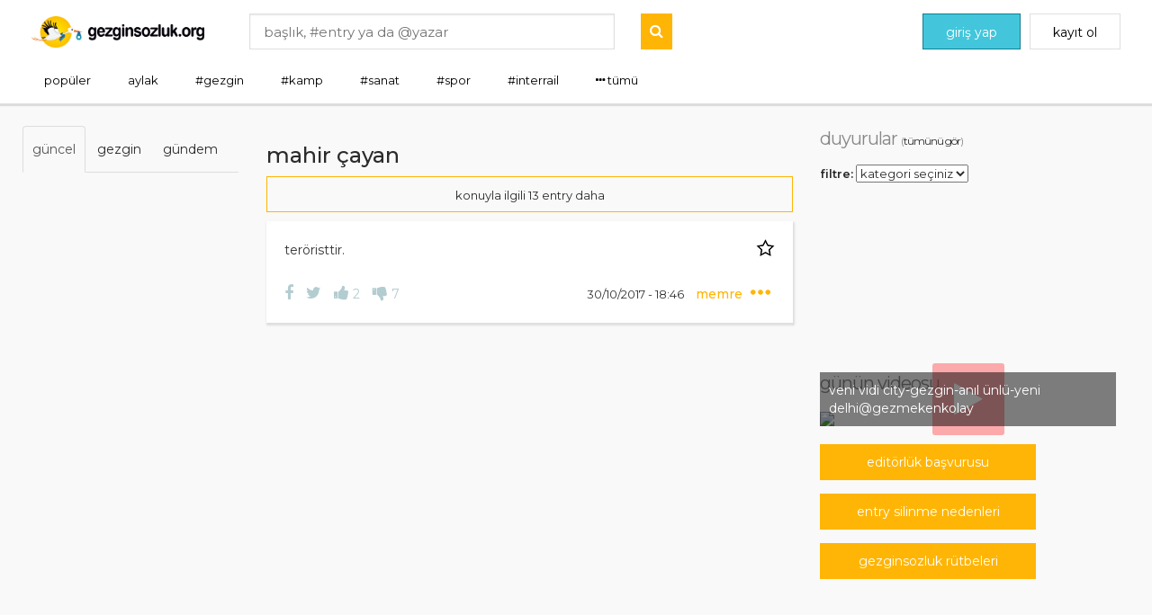

--- FILE ---
content_type: text/html; charset=UTF-8
request_url: https://www.gezginsozluk.org/se/mahir-cayan-21519
body_size: 11298
content:
<!DOCTYPE html>
<html lang="tr">
<head>
    <meta charset="utf-8">
    <meta http-equiv="X-UA-Compatible" content="IE=edge">
    <meta http-equiv="content-type" content="text/html; charset=UTF-8"/>
    <meta http-equiv="Cache-Control" content="max-age=31557600"/>
    <meta name="viewport" content="width=device-width, initial-scale=1.0, user-scalable=0, minimal-ui">
    <title>mahir çayan #21519 - gezgin sözlük</title>
<meta name="description" content="#21519 - teröristtir.">
<link rel="canonical" href="https://www.gezginsozluk.org/e/mahir-cayan-21240"/>
<meta property="og:title" content="mahir çayan #21519" />
<meta property="og:description" content="#21519 - teröristtir." />
<meta property="og:type" content="articles" />
<meta property="og:image" content="https://www.gezginsozluk.org/images/static/gezginsozluk-fb-logo.png" />

<meta name="twitter:title" content="mahir çayan #21519" />
<meta name="twitter:description" content="#21519 - teröristtir." />
<meta name="twitter:images0" content="https://www.gezginsozluk.org/images/static/gezginsozluk-fb-logo.png" />
    <meta name="_token" content="5RJinY75ZCVGeRbFy2s1bJSsFWfqp91gshM15rFn" />
    <link rel="apple-touch-icon" href="https://www.gezginsozluk.org/images/static/gezginsozluk-fav.png">
    <link rel="shortcut icon" href="https://www.gezginsozluk.org/images/static/gezginsozluk-fav.ico">
    <link rel="stylesheet" href="https://www.gezginsozluk.org/css/app.css?v1">
            <link href="https://www.gezginsozluk.org/fonts/font-awesome/css/font-awesome.min.css" rel="stylesheet">

    <style type="text/css">
	a, a:active, a:focus, a:hover
	{
		text-decoration: none;
	}

	.sayfaicimenu li a
	{
		font-size: 13px;
	}

	.topics .topicItem .topicContent.expanded
	{
		max-height: 100000;
	}

	.navbar-default .navbar-nav>li>a, .navbar-default .navbar-text
	{
		color: #000000;
	}

	.nav-tabs>li>a {
		font-size: 14px;
		opacity: 1;
	}

	.topics .topicItem .topicFooter .topicInfo a.topicDate
	{
		opacity: 1;
	}

	#leftMenu>li a {
		font-weight: 400;
		opacity: 1;
		word-wrap: break-word;
	}

	.btn-submit
	{
		padding: 0 10px!important;
	}

	.btn-submit i
	{
		font-size: 16px;
	}

	.media-body
	{
		font-size:12pt !important;
	}

	.tema-menu li
	{
		width:100%;
		display: inline-block;
	}

	.tema-menu>li>a:focus, .dropdown-menu>li>a:hover {
		text-decoration: none;
		color: #262626;
		border:0px solid;
	}

	.sayfaicimenu li.active, .sayfaicimenu li:hover {
		color: #ffb505;
		text-decoration: none;
	}

	.select2-results
	{
		color: #000000 !important;
	}
</style>


    <script type="text/javascript">
  window._adftrack = Array.isArray(window._adftrack) ? window._adftrack : (window._adftrack ? [window._adftrack] : []);
  window._adftrack.push({
    pm: 1756557,
    divider: encodeURIComponent('|'),
    pagename: encodeURIComponent('WebsiteName|SectionName|SubSection|PageName')
  });
  (function () { var s = document.createElement('script'); s.type = 'text/javascript'; s.async = true; s.src = 'https://track.adform.net/serving/scripts/trackpoint/async/'; var x = document.getElementsByTagName('script')[0]; x.parentNode.insertBefore(s, x); })();

</script>
<noscript>
	<p style="margin:0;padding:0;border:0;">
		<img src="https://track.adform.net/Serving/TrackPoint/?pm=1756557&ADFPageName=WebsiteName|SectionName|SubSection|PageName&ADFdivider=|" width="1" height="1" alt="" />
	</p>
</noscript>

<!--  !-->

<script>
  (function(i,s,o,g,r,a,m){i['GoogleAnalyticsObject']=r;i[r]=i[r]||function(){
    (i[r].q=i[r].q||[]).push(arguments)},i[r].l=1*new Date();a=s.createElement(o),
    m=s.getElementsByTagName(o)[0];a.async=1;a.src=g;m.parentNode.insertBefore(a,m)
  })(window,document,'script','https://www.google-analytics.com/analytics.js','ga');

  ga('create', 'UA-93901076-2', 'auto');
  ga('send', 'pageview');

</script>

<!--  !-->

<script>
  window.fbAsyncInit = function() {
    FB.init({
      appId      : '497400944143087',
      cookie     : true,
      xfbml      : true,
      version    : 'v4.0'
    });

    FB.AppEvents.logPageView();

  };

  (function(d, s, id){
    var js, fjs = d.getElementsByTagName(s)[0];
    if (d.getElementById(id)) {return;}
    js = d.createElement(s); js.id = id;
    js.src = "https://connect.facebook.net/en_US/sdk.js";
    fjs.parentNode.insertBefore(js, fjs);
  }(document, 'script', 'facebook-jssdk'));
</script>

<!--  !-->

<!--
Start of global snippet: Please do not remove
Place this snippet between the <head> and </head> tags on every page of your site.
-->
<!-- Global site tag (gtag.js) - Google Marketing Platform -->
<script async src="https://www.googletagmanager.com/gtag/js?id=DC-10045570"></script>
<script>
  window.dataLayer = window.dataLayer || [];
  function gtag(){dataLayer.push(arguments);}
  gtag('js', new Date());

  gtag('config', 'DC-10045570');
</script>
<!-- End of global snippet: Please do not remove -->

<!--
Event snippet for 09.05.2020 ALL on : Please do not remove.
Place this snippet on pages with events you’re tracking.
Creation date: 05/09/2020
-->
<script>
  gtag('event', 'conversion', {
    'allow_custom_scripts': true,
    'send_to': 'DC-10045570/invmedia/090620+standard'
  });
</script>
<noscript>
	<img src="https://ad.doubleclick.net/ddm/activity/src=10045570;type=invmedia;cat=090620;dc_lat=;dc_rdid=;tag_for_child_directed_treatment=;tfua=;npa=;ord=1?" width="1" height="1" alt=""/>
</noscript>
<!-- End of event snippet: Please do not remove -->	
</head>
        <nav class="navbar navbar-default navbar-fixed-top">
    <div class="container menutop">

        <a class="navbar-brand" href="https://www.gezginsozluk.org?h=1">
                            <img class="normalLogo" src="https://www.gezginsozluk.org/images/static/logo.png">
                        <img class="miniLogo" src="https://www.gezginsozluk.org/images/static/mobile-logo.png">
        </a>

                    <ul class="nav navbar-nav navbar-right headerGiris hidden-sm hidden-xs">
                <li>
                    <a class="btn btn-turquoise" href="https://www.gezginsozluk.org/login">
                        <i class="icons8-user"></i><span>giriş yap</span>
                    </a>
                </li>
                <li>
                    <a class="btn btn-default" href="https://www.gezginsozluk.org/register">
                        kayıt ol
                    </a>
                </li>
            </ul>
        
        <form method="get" action="https://www.gezginsozluk.org/search" class="navbar-form navbar-left headerSearch">
            <input minlength="2" name="text" id="textArama" value=""
                   type="text" placeholder="başlık, #entry ya da @yazar" />
            <div class="clearfix"></div>
            <button type="submit" class="btn-submit pull-right" style="margin-top:-40px">
                <i class="fa fa-search"></i>
            </button>
        </form>

        <div class="clear"></div>
        <div class="container" style="padding:0">
            <ul id="mainTabs" data-ajax-category="https://www.gezginsozluk.org/ajax-menu-category" data-ajax-popular="https://www.gezginsozluk.org/ajax-menu-popular" class="sayfaicimenu">
                                    <li role="presentation" class="hidden-sm hidden-xs">
                        <a class="hastagCat ajax-menu-category" data-type="popular"
                           data-menu-key="1" data-val="popular" href="#" title="popüler">
                            popüler
                        </a>
                    </li>
                                    <li role="presentation" class="hidden-sm hidden-xs">
                        <a class="hastagCat ajax-menu-category" data-type="yoldakiler"
                           data-menu-key="3" data-val="aylak" href="#" title="aylak">
                            aylak
                        </a>
                    </li>
                                    <li role="presentation" class="hidden-sm hidden-xs">
                        <a class="hastagCat ajax-menu-category" data-type="category"
                           data-menu-key="4" data-val="gezgin" href="#" title="gezgin-sözlük, ülke, şehir, vize-pasaport, blogger-gezginler">
                            #gezgin
                        </a>
                    </li>
                                    <li role="presentation" class="hidden-sm hidden-xs">
                        <a class="hastagCat ajax-menu-category" data-type="category"
                           data-menu-key="5" data-val="kamp" href="#" title="kamp">
                            #kamp
                        </a>
                    </li>
                                    <li role="presentation" class="hidden-sm hidden-xs">
                        <a class="hastagCat ajax-menu-category" data-type="category"
                           data-menu-key="6" data-val="sanat" href="#" title="sanat">
                            #sanat
                        </a>
                    </li>
                                    <li role="presentation" class="hidden-sm hidden-xs">
                        <a class="hastagCat ajax-menu-category" data-type="category"
                           data-menu-key="7" data-val="spor" href="#" title="spor">
                            #spor
                        </a>
                    </li>
                                    <li role="presentation" class="hidden-sm hidden-xs">
                        <a class="hastagCat ajax-menu-category" data-type="category"
                           data-menu-key="8" data-val="interrail" href="#" title="demiryolları ile ekonomik ulaşım olayı">
                            #interrail
                        </a>
                    </li>
                                    <li class="visible-sm visible-xs mobileMenu">
                        <a href="javascript:void(0)" class="ajax-menu-category js-open-populer" data-type="popular" data-menu-key="1" data-val="popular">popüler</a>
                    </li>
                                            <li class="visible-sm visible-xs mobileMenu">
                            <a href="https://www.gezginsozluk.org/login">giriş</a>
                        </li>
                        <li class="visible-sm visible-xs mobileMenu">
                            <a href="https://www.gezginsozluk.org/register">kayıt ol</a>
                        </li>
                                    <li class="mobileMenu">
                    <div class="dropdown">
                        <a class="account"><span><i class="fa fa-ellipsis-h"></i> <span>tümü</span></span></a>
                        <div class="submenu">
                            <ul class="root">
                                                                    <li role="presentation" class="mobileMenu hidden-sm hidden-xs">
                                        <a class="hastagCat ajax-menu-category" data-type="category" data-menu-key="10" data-val="konaklama-yeme-içme" href="#" title="yatıya kalma, beslenme, sıvı tüketimi">
                                            #konaklama-yeme-içme
                                        </a>
                                    </li>
                                                                    <li role="presentation" class="mobileMenu hidden-sm hidden-xs">
                                        <a class="hastagCat ajax-menu-category" data-type="category" data-menu-key="10" data-val="goygoy" href="#" title="">
                                            #goygoy
                                        </a>
                                    </li>
                                                                    <li role="presentation" class="mobileMenu hidden-sm hidden-xs">
                                        <a class="hastagCat ajax-menu-category" data-type="category" data-menu-key="10" data-val="fotoğraf" href="#" title="">
                                            #fotoğraf
                                        </a>
                                    </li>
                                                                    <li role="presentation" class="mobileMenu hidden-sm hidden-xs">
                                        <a class="hastagCat ajax-menu-category" data-type="category" data-menu-key="10" data-val="teknoloji" href="#" title="">
                                            #teknoloji
                                        </a>
                                    </li>
                                                                    <li role="presentation" class="mobileMenu hidden-sm hidden-xs">
                                        <a class="hastagCat ajax-menu-category" data-type="category" data-menu-key="10" data-val="diğer" href="#" title="">
                                            #diğer
                                        </a>
                                    </li>
                                
                                <li class="visible-sm visible-xs">
                                    <a href="https://www.gezginsozluk.org/editorship-requests/create">
                                        <i class="fa fa-plus"></i> editörlük başvurusu
                                    </a>
                                </li>

                                                                    <li class="visible-sm visible-xs">
                                        <a class="linkCate" href="https://www.gezginsozluk.org/categories/gezgin">
                                            #gezgin
                                        </a>
                                    </li>
                                                                    <li class="visible-sm visible-xs">
                                        <a class="linkCate" href="https://www.gezginsozluk.org/categories/kamp">
                                            #kamp
                                        </a>
                                    </li>
                                                                    <li class="visible-sm visible-xs">
                                        <a class="linkCate" href="https://www.gezginsozluk.org/categories/sanat">
                                            #sanat
                                        </a>
                                    </li>
                                                                    <li class="visible-sm visible-xs">
                                        <a class="linkCate" href="https://www.gezginsozluk.org/categories/spor">
                                            #spor
                                        </a>
                                    </li>
                                                                    <li class="visible-sm visible-xs">
                                        <a class="linkCate" href="https://www.gezginsozluk.org/categories/interrail">
                                            #interrail
                                        </a>
                                    </li>
                                                                    <li class="visible-sm visible-xs">
                                        <a class="linkCate" href="https://www.gezginsozluk.org/categories/konaklama-yeme-i%C3%A7me">
                                            #konaklama-yeme-içme
                                        </a>
                                    </li>
                                                                    <li class="visible-sm visible-xs">
                                        <a class="linkCate" href="https://www.gezginsozluk.org/categories/goygoy">
                                            #goygoy
                                        </a>
                                    </li>
                                                                    <li class="visible-sm visible-xs">
                                        <a class="linkCate" href="https://www.gezginsozluk.org/categories/foto%C4%9Fraf">
                                            #fotoğraf
                                        </a>
                                    </li>
                                                                    <li class="visible-sm visible-xs">
                                        <a class="linkCate" href="https://www.gezginsozluk.org/categories/teknoloji">
                                            #teknoloji
                                        </a>
                                    </li>
                                                                    <li class="visible-sm visible-xs">
                                        <a class="linkCate" href="https://www.gezginsozluk.org/categories/di%C4%9Fer">
                                            #diğer
                                        </a>
                                    </li>
                                                            </ul>
                        </div>
                    </div>
                </li>
                            </ul>
        </div>
    </div>
</nav>
<!-- ADS CODE -->
<div class="container">
<style>

#rklm01{
	position:relative;
	width: 940px;
	float: right;
    border:0px solid #cfcfcf;
    margin:3px;
}

#rklm01 img{
	width: 100%;
	height: auto;
}

#rklm01 iframe{
	position: absolute;
    right: 10px;
    top: 10px;
    bottom: 10px;
    width: 270px;
    max-height: 222px;
}



.footerbnr {
	display:none
}

.footerbnr img{
	margin: 20px 0 0;
	width: 100%;
	height: auto;
}

#rklm2{
	display:none
}

#a300_250
{
    display:block;
    width:300px;
    /*height:250px;*/
    margin:0 auto
}

.desrklm{
        position:relative;
        width: 940px;
        float: right;
}
.mobrklm{
	display:none
}

@media(min-width:992px) and (max-width:1200px){
	#rklm01 {
		width: 680px;
		float: right;
	}
	
	#rklm01 iframe{
		width: 190px;
		max-height: 158px;
	}
}
	
@media(max-width:991px){
	#rklm01{
		width:100%;
		float:none;
		margin:30px 0 0
	}
	
	#rklm01 img{
		padding-left: 0;
	}
	
	#rklm01 iframe {
		display:none
	}
	
	#rklm2{
		display:block;
		width:300px;
		height:250px;
		margin:0 auto
	}

    #reklam-320-100{
        display:block;
        width:320px;
        height:100px;
        margin:0 auto
    }
	
	.footerbnr {
		display:block;
		margin:0 auto
	}
	
	.footerbnr img{
		max-width: 100%;
		width: auto;
		height: auto;
		margin: 0 auto;
		display: block;
	}
	
	.mobrklm{
		display: block;
		margin: 10px 0;
		text-align: center;
	}
	.desrklm{
		display: none;
}

.topics .topicItem .topicContent {
    color: #343434;
    opacity: 1 !important;
    width: 100%;
    display: block;
    font-size: 14px;
    line-height: 24px;
    margin-bottom: 20px;
    max-height: 195px;
    overflow: hidden;
}
.topicImage
{
    display: block;
    float: right;
}

@media (max-width: 527px) {
	.sayfaicimenu li a {
		padding: 0 10px;
	}
}
</style>

</div>
    <style>
    @media (max-width: 768px) {
        .leftFixMenu {
            display: block !important;
            left: -100%;
            transition: left 0.3s ease-out;
        }
        .leftFixMenu.open {
            left: 0;
            width: 90%;
            position: fixed;
            overflow-y: scroll;
            z-index: 10000;
            background: #fff;
            padding: 10px 30px;
            top: 0;
            height: 100%;
            transition: left 0.3s ease-in-out;
        }
        .leftFixMenu .tab-content {
            width: 100% !important;
        }
        body:before {
            display: block;
            left: -100%;
            content: " ";
            background-color: #000;
            opacity: .7;
            position: fixed;
            top: 0;
            right: 0;
            width: 100%;
            height: 100%;
            z-index: 10000;
            transition: left 0.3s ease-in-out;
        }
        body.night-color .leftFixMenu.open {
            background: #2b002b;
        }
        body.open-populer:before {
            left: 0;
            transition: left 0.3s ease-in-out;
        }
    }
</style>
<div class="mainContent container">
    <div class="row">
        <div class="col-lg-6 col-md-3 hidden-sm hidden-xs leftFixMenu" id="style-3">
            <div class="row">
                <div class="tab-content">

                    <div class="tab-pane fade in active" id="ajax-category-list">
                        <p class="conTitle" style="display:none">popüler</p>
    <ul id="myTabs" class="nav nav-tabs">
        <li class="tab-popular-today active">
            <a class="topgund ajax-menu-popular" data-type="today" href="#">
                güncel
            </a>
        </li>
        <li class="tab-popular-gezgin">
            <a class="topgund ajax-menu-popular" data-type="gezgin" href="#">
                gezgin
            </a>
        </li>
        <li class="tab-popular-gundem">
            <a class="topgund ajax-menu-popular" data-type="gundem" href="#">
                gündem
            </a>
        </li>
        <li style="display:none" class="tab-popular-debe">
            <a class="topgund ajax-menu-popular" data-type="debe" href="#">
                en iyiler
            </a>
        </li>
        <!--<li class="navbar-right">
            <div class="dropdown">
                <i style="font-size: 26px;cursor: pointer;color:#43C6DB!important;margin-left: 25px;" data-toggle="dropdown" aria-expanded="false">...</i>
                <ul class="dropdown-menu">
                    <li>
                        <a class="topgund ajax-menu-popular" data-type="debe" href="#">
                            en iyiler
                        </a>
                    </li>
                </ul>
            </div>
        </li>!-->
    </ul>
    <div id="ajax-popular-list" class="tab-content">
        <div role="tabpanel" id="" class="tab-pane fade in active 2">
    <ul id="leftMenu">
            </ul>
</div>

<div>
    <div class="select-pagination" style="margin-bottom: 25px">
</div>
</div>
    </div>
<style>
.leftFixMenu .tab-content {
    width: 240px;
}
.nav>li>a {
    padding: 15px 10px;
    font-size: 14px
}
</style>
                    </div>

                </div>
            </div>
        </div>
            <div class="col-lg-12 col-md-18 col-sm-24 col-xs-24 col-lg-offset-5 col-md-offset-6">
        <h1 id="entry-titlex" style="text-transform: none!important;">
            <a href="https://www.gezginsozluk.org/e/mahir-cayan-21240" title="mahir çayan">
                mahir çayan
            </a>
        </h1>
                <div>
            <a href="https://www.gezginsozluk.org/e/mahir-cayan-21240" class="btn-daha text-center btn-block">konuyla ilgili 13 entry daha</a>
        </div>
                <div class="topics">
            <div class="topicItem">
                <div class="topicContent">
                                        <a class="topicFavorite ajax-post"
                       href="javascript:void(0);" data-href="https://www.gezginsozluk.org/favorite" data-action-css="activeFavori"
                       data-list='{"entry_id": 21519}' title="Favorilere Ekle">
                        <i style="margin: 0 0 10px 10px;"></i>
                    </a>
                    teröristtir.
                </div>
                <div class="topicFooter">
                    <div class="topicSocial" data-entry-id="21519">
    <a href="http://www.facebook.com/sharer.php?u=https://www.gezginsozluk.org/se/mahir-cayan-21519"
       target="_blank" class="facebookBtn" title="Facebook'da Paylaş">
        <i class="fa fa-facebook"></i>
    </a>
    <a target="_blank" class="twitter-share-button" href="https://twitter.com/intent/tweet?text=mahir çayan https://www.gezginsozluk.org/se/mahir-cayan-21519"
       data-size="large"
       data-text="mahir çayan"
       data-url="https://www.gezginsozluk.org/se/mahir-cayan-21519"
       data-via="twitterdev"
       data-related="twitterapi,twitter">
        <i class="fa fa-twitter"></i>
    </a>
    <a href="javascript:void(0);"
       class="ajax-like-dislike entry-like-21519"
       data-href="https://www.gezginsozluk.org/likes" data-action-css="activeSuku" data-entry-id="21519"
       data-list='{"entry_id": "21519", "type": "like"}'>
        <i class="fa fa-thumbs-up"></i>
        <span>2</span>
    </a>
    <a href="javascript:void(0);"
       class="ajax-like-dislike entry-dislike-21519"
       data-href="https://www.gezginsozluk.org/likes" data-action-css="activeCuku" data-entry-id="21519"
       data-list='{"entry_id": "21519", "type": "dislike"}'>
        <i class="fa fa-thumbs-down"></i>
        <span>7</span>
    </a>

</div>                    <div class="topicInfo">
    <a href="https://www.gezginsozluk.org/se/mahir-cayan-21519" class="topicDate">
        30/10/2017 - 18:46
            </a>
    <a href="https://www.gezginsozluk.org/user/memre" title="" class="topicAuthor">
        Memre
    </a>
    <div class="other">
        <div class="dropdown">
            <div class="dropdown-button" id="dLabel21519" type="button"
                 data-toggle="dropdown" aria-haspopup="true" aria-expanded="true"
                 style="height: 15px; padding: 5px 0;">
                <i class="gs-ellipsis"></i>
            </div>
            <ul class="dropdown-menu" aria-labelledby="dLabel21519">
                                    <li>
    <a href="https://www.gezginsozluk.org/sikayet/21519" title="Şikayet Et" class="sikayet">
        Şikayet Et
    </a>
</li>                                        <li>
    <a href="https://www.gezginsozluk.org/user/memre" title="Profil" class="sikayet">
        Profil
    </a>
</li>                                <li>
                    <a href="javascript:void(0);"
                       data-clipboard-text="https://www.gezginsozluk.org/se/mahir-cayan-21519" class="sikayet btn-copy-link">
                        linki kopyala
                    </a>
                </li>
            </ul>
        </div>
        <div class="clearfix"></div>
    </div>
</div>                </div>
            </div>
        </div>
    </div>

    <div class="col-lg-7 hidden-md hidden-sm hidden-xs">

    <div class="conTitle">
        duyurular
        <span class="announcement-all-link">
            (<a href="https://www.gezginsozluk.org/announcements">tümünü gör</a>)
        </span>
            </div>

    <div style="margin-bottom: 10px">
        <label for="js-announcement-category">filtre:</label>
        <select name="category" data-url="https://www.gezginsozluk.org/announcements/ajax/filter-category" id="js-announcement-category">
            <option value="" selected>kategori seçiniz</option>
                            <option value="5">konaklama</option>
                            <option value="6">yol arkadaşı</option>
                            <option value="7">sağlık</option>
                            <option value="8">organizasyon</option>
                    </select>
    </div>

    <ul id="sagIcerik" style="height: 175px; overflow: scroll;">
            </ul>




	
<!-- Reklam Alanı !-->
<div style="margin: 20px 0 0; width: 100%; height: auto; display:none">
</div>
    <div class="videosHome">
        <p class="conTitle">günün videosu</p>
                    <a href="#" class="videoThumb" data-toggle="modal" data-target="#today-video-23" style="margin-bottom: 20px">
                <div class="playIcon">
                    <i class="fa fa-play"></i>
                </div>
                <span>veni vidi city-gezgin-anıl ünlü-yeni delhi@gezmekenkolay</span>
                <img src="https://img.youtube.com/vi/IY6oWMdmk80/maxresdefault.jpg">
            </a>

            <div class="modal fade today-video" id="today-video-23" tabindex="-1" role="dialog">
                <div class="modal-dialog" role="document">
                    <div class="modal-content">
                        <div class="modal-header">
                            <button type="button" class="close" data-dismiss="modal" aria-label="Close"><span aria-hidden="true">×</span></button>
                            <h4 class="modal-title">veni vidi city-gezgin-anıl ünlü-yeni delhi@gezmekenkolay</h4>
                        </div>
                        <div class="modal-body">
                            <iframe src="//www.youtube.com/embed/IY6oWMdmk80?wmode=transparent" type="text/html" width="480" height="295" frameborder="0" allowfullscreen></iframe>
                        </div>
                    </div>
                </div>
            </div>
            </div>

    <div class="announcement-create">
        <a class="btn btn-submit" href="https://www.gezginsozluk.org/editorship-requests/create" style="width:240px">editörlük başvurusu</a>
    </div>

    <!--<div class="announcement-create" style="margin-top: 15px">
        <a class="btn btn-submit btn-turquoise" href="https://www.gezginsozluk.org/rail-forms/create">karsrail-vanrail başvurusu</a>
    </div>!-->
    <div class="announcement-create" style="margin-top: 15px">
        <a class="btn btn-submit" href="http://gezginsozluk.org/e/entry-silinme-nedenleri-36967" style="width:240px">entry silinme nedenleri</a>
    </div>

    <div class="announcement-create" style="margin-top: 15px">
        <a class="btn btn-submit" href="https://www.gezginsozluk.org/e/gezgin-sozluk-rutbeleri-73440" style="width:240px">gezginsozluk rütbeleri</a>
    </div>

    <div style="margin: 20px;">
        <div class="fb-page" data-href="https://www.facebook.com/gezginsozluk" data-width="320" data-small-header="false" data-adapt-container-width="false" data-hide-cover="false" data-show-facepile="false"><blockquote cite="https://www.facebook.com/gezginsozluk" class="fb-xfbml-parse-ignore"><a href="https://www.facebook.com/gezginsozluk">Gezgin Sözlük</a></blockquote></div>
    </div>
    <!-- ADS CODE -->
    <div style="margin:20px">
            </div>
    <!-- ADS CODE -->
</div>
<div class="col-xs-24 hidden-md hidden-lg">
    <div class="videosHome">
        <p class="conTitle">günün videosu</p>
        <center>
        <iframe src="//www.youtube.com/embed/IY6oWMdmk80?wmode=transparent" type="text/html" width="480" height="295" frameborder="0" allowfullscreen></iframe>        </center>
    </div>
</div>
<style>
iframe, object, embed
{
    width:100%;
    max-width: 100%;
    max-height: 100%;
}
</style>

                        <div class="col-lg-18 col-md-18 col-sm-24 col-xs-24 col-lg-offset-5 col-md-offset-6">
            <footer id="site-footer">
                <ul style="display: inline-block;margin-bottom: 15px;">
                    <li>
                        <a href="https://www.gezginsozluk.org/questions/create">
                            bir derdim var
                        </a>
                    </li>
                    <li>
                        <a href="https://www.gezginsozluk.org/cerez-politikasi">çerez politikası</a>
                    </li>
                    <li>
                        <a href="https://www.gezginsozluk.org/iletisim">iletişim</a>
                    </li>
                    <!--<li>
                        <a class="index-link" href="https://www.gezginsozluk.org/statistics">istatistikler</a>
                    </li>-->
                    <li>
                        <a href="https://facebook.com/gezginsozluk ">facebook</a>
                    </li>
                    <li>
                        <a href="https://twitter.com/gezginsozluk">twitter</a>
                    </li>
                    <li>
                        <a href="https://instagram.com/gezginsozluk">instagram</a>
                    </li>
		</ul>
		                <!--<div style="display: inline-block;float: right">
                    <a href="https://play.google.com/store/apps/details?id=org.gezginsozluk.android&hl=tr" target="_blank">
                        <img src="https://www.gezginsozluk.org/images/static/gplay.png" alt="gplay" style="width: 125px;">
                    </a>
                </div>-->
 				<div style="clear: both"></div>
            </footer>
        </div>
    </div>
</div>
    <script>
    var site_url = "https://www.gezginsozluk.org";
</script>
<script src="https://www.gezginsozluk.org/js/jquery-2.2.4.min.js"></script>
<script src="https://www.gezginsozluk.org/js/bootstrap.js"></script>
<script src="https://www.gezginsozluk.org/js/jscolor.min.js"></script>
<script src="https://www.gezginsozluk.org/js/nprogress.js"></script>
<script src="https://www.gezginsozluk.org/js/jquery.blockUI.js"></script>
<script src="https://www.gezginsozluk.org/js/packets/bootbox/bootbox.min.js"></script>
<script src="https://www.gezginsozluk.org/js/validator.min.js"></script>
<script src="https://www.gezginsozluk.org/js/clipboard.min.js"></script>
<script src="https://www.gezginsozluk.org/js/jquery.autoSave.min.js"></script>
<script src="https://www.gezginsozluk.org/js/packets/autocomplete/jquery.easy-autocomplete.min.js"></script>
<script src="https://www.gezginsozluk.org/js/gezginsozluk.js?v1"></script>
<script src="https://www.jqueryscript.net/demo/alert-confirm-prompt-modal-bootstrap/dist/js/bootstrap-dialog.js"></script>
<script src="https://www.gezginsozluk.org/js/edit-tools.js"></script>
<script src="https://www.gezginsozluk.org/js/packets/notify/bootstrap-notify.js"></script>
<link rel="stylesheet" href="https://www.gezginsozluk.org/css/fullscreenbnr.css">
<style>
	@keyframes  ring {
		0% {
			-webkit-transform: rotate(-15deg);
			transform: rotate(-15deg);
		}
		2% {
			-webkit-transform: rotate(15deg);
			transform: rotate(15deg);
		}
		4% {
			-webkit-transform: rotate(-18deg);
			transform: rotate(-18deg);
		}
		6% {
			-webkit-transform: rotate(18deg);
			transform: rotate(18deg);
		}
		8% {
			-webkit-transform: rotate(-22deg);
			transform: rotate(-22deg);
		}
		10% {
			-webkit-transform: rotate(22deg);
			transform: rotate(22deg);
		}
		12% {
			-webkit-transform: rotate(-18deg);
			transform: rotate(-18deg);
		}
		14% {
			-webkit-transform: rotate(18deg);
			transform: rotate(18deg);
		}
		16% {
			-webkit-transform: rotate(-12deg);
			transform: rotate(-12deg);
		}
		18% {
			-webkit-transform:rotate(12deg);
			transform: rotate(12deg);
		}
		20%,100% {
			-webkit-transform: rotate(0deg);
			transform: rotate(0deg);
		}
	}
</style>
<script src="https://www.gezginsozluk.org/js/fullscreenbnr.js"></script>
<input type="hidden" id="siteurl" value="https://www.gezginsozluk.org" />

<script type="text/javascript">
    var clipboard = new Clipboard('.btn-copy-link');
    clipboard.on('success', function(e) {
      $.notify({
        icon: 'fa fa-legal',
        message: "link kopyalandı. istediğin her yere yapıştırabilirsin."
      }, {
        type: 'success',
        delay: 1000,
        placement: {
          from: "top",
          align: "right"
        }
      });
    });
    clipboard.on('error', function(e) {
        alert('hata var! kopyalama başarısız.');
    });

    jQuery.expr[':'].contains = function(a, i, m) {
        return jQuery(a).text().toUpperCase()
            .indexOf(m[3].toUpperCase()) >= 0;
    };
    $("#search-user").keyup(function(){
        var value = $("#search-user").val();
        if (value.length==0){
            $(".subject-list li").show();
        } else {
            $(".subject-list li").hide();
            $(".subject-list li:contains("+value+")").show();
        }
    });

    var options = {
        url: function (phrase) {
            phrase = phrase.replace("#", "%23");
            return "https://www.gezginsozluk.org/search/auto-complete/" + phrase;
        },
        getValue: function (element) {
            return element.menu;
        },
        requestDelay: 500,
        list: {
            onClickEvent: function () {
                var selectedItemValue = $("#textArama").val();
                if (selectedItemValue != null) {
                    if (~selectedItemValue.indexOf("@")) {
                        $user_slug = $("#textArama").getSelectedItemData().slug;
                        window.location = "https://www.gezginsozluk.org/user/" + $user_slug;
                    } else if (~selectedItemValue.indexOf("#")) {
                        selectedItemValue = selectedItemValue.replace("#", "");
                        window.location = "https://www.gezginsozluk.org/categories/" + selectedItemValue;
                    } else {
                        $entry_slug = $("#textArama").getSelectedItemData().slug;
                        $entry_id = $("#textArama").getSelectedItemData().id;
                        window.location = "https://www.gezginsozluk.org/e/" + $entry_slug + '-' + $entry_id;
                    }
                }
            },
            onSelectItemEvent: function () {
                var selectedItemValue = $("#textArama").getSelectedItemData().realName;
                if (selectedItemValue != null) {
                    if (~selectedItemValue.indexOf("@")) {
                        $user_slug = $("#textArama").getSelectedItemData().slug;
                        window.location = "https://www.gezginsozluk.org/user/" + $user_slug;
                    } else if (~selectedItemValue.indexOf("#")) {
                        selectedItemValue = selectedItemValue.replace("#", "");
                        window.location = "https://www.gezginsozluk.org/categories/" + selectedItemValue;
                    } else {
                        $entry_slug = $("#textArama").getSelectedItemData().slug;
                        $entry_id = $("#textArama").getSelectedItemData().id;
                        window.location = "https://www.gezginsozluk.org/e/" + $entry_slug + '-' + $entry_id;
                    }
                }
            }
        }
    };
    $("#textArama").easyAutocomplete(options);

    var messageUserOptions = {
        url: function(phrase) {
            return site_url + "/search/user-auto-complete/" + phrase;
        },
        getValue: function(element) {
            return element.username;
        },
        ajaxSettings: {
            dataType: "json",
            method: "GET",
            data: {
                dataType: "json"
            }
        },
        preparePostData: function(data) {
            data.phrase = $("#message-to-username").val();
            return data;
        },
        requestDelay: 500
    };
    $("#message-to-username").easyAutocomplete(messageUserOptions);

    $(document).delegate('.js-left-menu-edit', 'click', function() {
        $this_edit = $(this);
        $ajax_entry_edit_url = $this_edit.attr('data-url');

        $.ajax({
            type: 'GET',
            url: $ajax_entry_edit_url,
            data: '',
            success: function (data) {
                $this_edit.hide();
                $this_edit.parent('span').append(data);
            }
        });
    }).delegate('#entries-ajax-update', 'submit', function (e) {
        e.preventDefault();
        $this_form = $(this);

        $.ajax({
            type: 'POST',
            url: $this_form.attr('action'),
            data: $this_form.serialize(),
            success: function (data) {
                $select_li = $this_form.parents('li');
                if (data.tabChange) {
                    $select_li.remove();
                } else {
                    $select_li.children('a').html(data.title);
                    $select_li.children('a').attr('href', data.url);
                    $select_li.children('a').attr('title', data.title);
                    $select_li.find('label').show();
                    $this_form.parent('span').children('h1').html(data.title);
                    $this_form.remove();
                }
            }
        });
    }).delegate('.entries-ajax-back', 'click', function () {
        $this_back = $(this);
        $this_parent_span = $this_back.parents('span');
        $this_parent_span.find('form').remove();
        $this_parent_span.find('label').show();
    }).delegate('#js-announcement-category', 'change', function() {
        $.ajax({
            type: 'POST',
            url: $(this).data('url'),
            data: {category: $(this).val()},
            beforeSend:function(request) {
                $('#sagIcerik').block({
                    message: '<div role="alert" style="margin-bottom: 0;" class="alert dark alert-info alert-icon alert-dismissible">\n' +
                    '                  <i class="icon wb-bell" aria-hidden="true"></i>\n' +
                    '                  <span>Bekleyiniz</span>\n' +
                    '                </div>'
                });
            },
            success: function (data) {
                $('#sagIcerik').html(data);
                $('#sagIcerik').unblock();
            }
        });
    }).delegate('.js-open-populer', 'click', function () {
      $('#ajax-category-list').html('yükleniyor...');
      $('.leftFixMenu').addClass('open');
      $('body').addClass('open-populer');
    });

    $(document).click(function(event) {
      if (! $(event.target).closest(".leftFixMenu, .js-open-populer").length) {
        $("body").find(".leftFixMenu").removeClass("open");
        $('body').removeClass('open-populer');
      }
    });

    $('#checkbox_hashtag').change(function () {
      if ($(this).is(":checked")) {
        $('#js-hashtag').show();
      } else {
        $('#js-hashtag').hide();
      }
    });
	
	
	//$("#rklm01").append('<iframe width="560" height="315" src="https://www.youtube.com/embed/xw8clzIXDW4?&autoplay=1&mute=1&rel=0" frameborder="0" allow="accelerometer; autoplay; encrypted-media; gyroscope; picture-in-picture" allowfullscreen></iframe>')
	//$(".videosHome center").append('<iframe width="560" height="315" src="https://www.youtube.com/embed/xw8clzIXDW4?&autoplay=1&mute=1&rel=0" frameborder="0" allow="accelerometer; autoplay; encrypted-media; gyroscope; picture-in-picture" allowfullscreen></iframe>');
	
	function isEmail(email) {
	  var regex = /^([a-zA-Z0-9_.+-])+\@(([a-zA-Z0-9-])+\.)+([a-zA-Z0-9]{2,4})+$/;
	  return regex.test(email);
	}
	
	$("#email").keyup(function(){
		if (isEmail($(this).val()) == false){
			if ($(this).next(".help-block").length > 0){
				$(this).next(".help-block strong").text("açık adres değil, e-mail!");
			} else {
				$(this).after('<span class="help-block"><strong>açık adres değil, e-mail!</strong></span>');
			}
		} else {
			$(this).next(".help-block").remove();
		}
	});
	
	$("#registerForm #password").keyup(function(){
		if ($(this).val().length < 6){
			if ($(this).next(".help-block").length > 0){
				$(this).next(".help-block strong").text("bunu bilirler başka bişey dene");
			} else {
				$(this).after('<span class="help-block"><strong>bunu bilirler başka bişey dene</strong></span>');
			}
		} else {
			$(this).next(".help-block").remove();
			if ($("#password-confirm").next(".help-block").length > 0){
				$("#password-confirm").next(".help-block strong").text("tekrar girsene bişey denicem");
			} else {
				$("#password-confirm").after('<span class="help-block"><strong>tekrar girsene bişey denicem</strong></span>');
			}
		}
	});
	
	$("#password-confirm").keyup(function(){
		if ($(this).val() == $("#registerForm #password").val()){
			
			if ($(this).next(".help-block").length > 0){
				$(this).next(".help-block").html("<strong>heh denedim, tamam</strong>");
				console.log("doğru");
			} else {
				$(this).after('<span class="help-block"><strong>heh denedim, tamam</strong></span>');
			}
		} else {
			if ($(this).next(".help-block").length > 0){
				$(this).next(".help-block").html("<strong>doğru gir ya bişey denicem</strong>");
				console.log("yanlış");
			} else {
				$(this).after('<span class="help-block"><strong>doğru gir ya bişey denicem</strong></span>');
			}
		}
	});
</script>

</body>
</html>


--- FILE ---
content_type: text/css
request_url: https://www.gezginsozluk.org/css/fullscreenbnr.css
body_size: 867
content:
#FullBnrModal{
	background-color: rgba(0, 0, 0, 0.3);
    position: fixed;
	visibility:hidden;
	opacity:0;
	transition:all 0.1s, opacity 0.5s;
}

#FullBnrModal.active{
    top: 0!important;
    left: 0!important;
    height:100%!important;
	width:100%!important;
    z-index: 9999999999!important;
	visibility:visible!important;
	opacity:1!important;
	transition:all 0.5s!important;
}

#FullBnrModal:before{
	content:"";
}

#FullBnrModal video{
	display: block;
	width: 90%;
    height: 90%;
    margin: 30px auto;
}

#closemodal{
	position: absolute;
    font-size: 40px;
    color: #fff;
    right: 30px;
    top: 30px;
    cursor: pointer;
}

#fullvideo::-internal-media-controls-download-button {
    display:none;
}

#fullvideo::-webkit-media-controls-enclosure {
    overflow:hidden;
}

#fullvideo::-webkit-media-controls-panel {
    width: calc(100% + 30px);
}

--- FILE ---
content_type: text/plain
request_url: https://www.google-analytics.com/j/collect?v=1&_v=j102&a=1027244854&t=pageview&_s=1&dl=https%3A%2F%2Fwww.gezginsozluk.org%2Fse%2Fmahir-cayan-21519&ul=en-us%40posix&dt=mahir%20%C3%A7ayan%20%2321519%20-%20gezgin%20s%C3%B6zl%C3%BCk&sr=1280x720&vp=1280x720&_u=IEBAAEABAAAAACAAI~&jid=483021501&gjid=2114888127&cid=1471195040.1769235513&tid=UA-93901076-2&_gid=1905889858.1769235513&_r=1&_slc=1&z=1663162876
body_size: -451
content:
2,cG-VRJ9SBX49M

--- FILE ---
content_type: application/javascript
request_url: https://www.gezginsozluk.org/js/fullscreenbnr.js
body_size: 1628
content:
var VideoModal = '<div id="FullBnrModal">' + 
					'<span id="closemodal">X</span>' +
					'<a href="https://www.turkcell.com.tr/" target="_blank">' + 
						'<video id="fullvideo" width="320" height="240">' +
							'<source src="/ads/test.mp4" type="video/mp4">' + 
						'</video>' +
					'</a>' +
				 '</div>';

jQuery("#fullscreenbnr").append('<img id="fullbnr" data-first="true" style="cursor:pointer" src="/ads/test.jpg" alt="Full" />' + VideoModal);

if ($("#fullvideo").length > 0){
	var Video = document.getElementById("fullvideo");

	setTimeout(function(){
		jQuery("#FullBnrModal").css("width",jQuery("#fullbnr").width());
		jQuery("#FullBnrModal").css("height",jQuery("#fullbnr").height());
		jQuery("#FullBnrModal").css("left",jQuery("#fullbnr").offset().left);
		jQuery("#FullBnrModal").css("top",jQuery("#fullbnr").offset().top);
	},500);

	jQuery("body").on("click", "#fullbnr",function(){
		jQuery("#FullBnrModal").addClass("active");
		
		var Video = document.getElementById("fullvideo"); 
		
		Video.play();

	});

	jQuery(window).scroll(function(){
		var scrollTop = jQuery(window).scrollTop(),
		elementOffset = jQuery('#fullbnr').offset().top,
		distance = (elementOffset - scrollTop);
		jQuery("#FullBnrModal").css("top",distance);	
	});

	jQuery("body").on("click", "#closemodal",function(){
		jQuery("#FullBnrModal").removeClass("active");
		var Video = document.getElementById("fullvideo"); 
		Video.pause(); 
	});

	jQuery("body").on("click", "#FullBnrModal a",function(){
		jQuery("#FullBnrModal").removeClass("active");
		var Video = document.getElementById("fullvideo"); 
		Video.pause(); 
	});
}